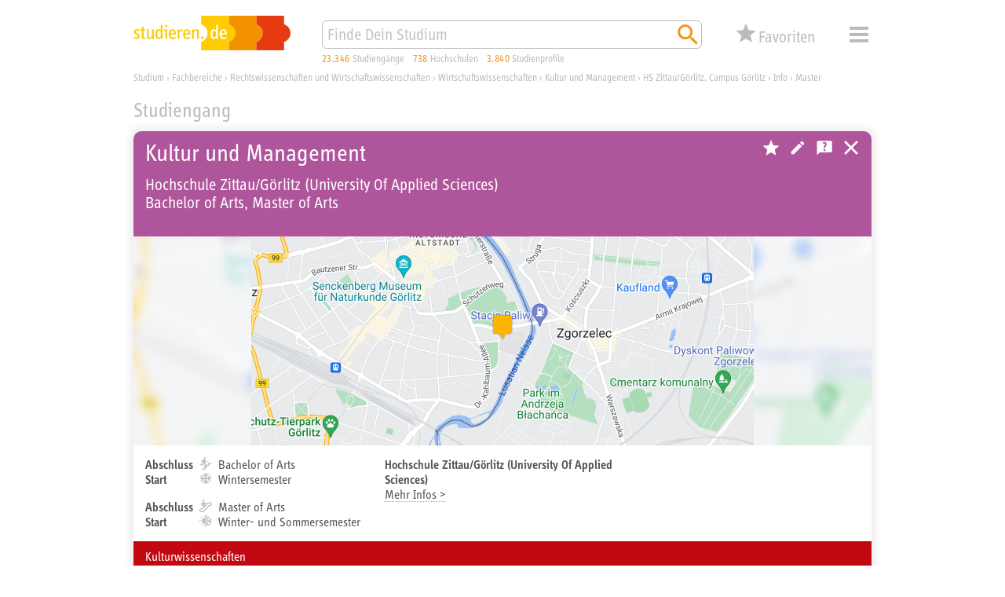

--- FILE ---
content_type: text/html; charset=utf-8
request_url: https://studieren.de/kultur-und-management-hs-zittaugoerlitz-campus-goerlitz.studiengang.t-0.a-10338.c-135.filter-8.html
body_size: 10714
content:
<!DOCTYPE html>
<html lang="de" xmlns="http://www.w3.org/1999/xhtml" xmlns:og="http://ogp.me/ns#" prefix="og: http://ogp.me/ns#">
<head>

<meta charset="utf-8">
<!-- 
	This website is powered by TYPO3 - inspiring people to share!
	TYPO3 is a free open source Content Management Framework initially created by Kasper Skaarhoj and licensed under GNU/GPL.
	TYPO3 is copyright 1998-2019 of Kasper Skaarhoj. Extensions are copyright of their respective owners.
	Information and contribution at https://typo3.org/
-->


<link rel="shortcut icon" href="https://studieren.de/favicon.ico" type="image/vnd.microsoft.icon">

<meta name="generator" content="TYPO3 CMS">
<meta name="viewport" content="width=device-width, initial-scale=1, shrink-to-fit=no">
<meta name="author" content="xStudy SE">
<meta name="copyright" content="xStudy SE">
<meta name="publisher" content="xStudy SE">
<meta name="referrer" content="no-referrer-when-downgrade">
<meta name="robots" content="index,follow">
<meta name="revisit-after" content="1 day">
<meta http-equiv="expires" content="0">
<meta http-equiv="cache-control" content="no-cache,no-store,max-age=0">
<meta http-equiv="pragma" content="no-cache">
<meta name="language" content="de">
<meta http-equiv="content-language" content="de">
<meta name="apple-mobile-web-app-capable" content="yes">
<meta name="apple-mobile-web-app-status-bar-style" content="black-translucent">


<link rel="stylesheet" type="text/css" href="https://studieren.de/typo3temp/assets/compressed/merged-3a2d9ce3a12abadae451699c54196360-5024f5705d5f422b332eb22e8fe29382.css?1758184431" media="all">



<script src="https://studieren.de/typo3conf/ext/search_core/Resources/Public/JavaScript/Libs/jquery-3.4.1.min.js?1571220088" type="text/javascript"></script>
<script src="https://studieren.de/typo3conf/ext/search_core/Resources/Public/JavaScript/Libs/jquery.bez.min.js?1524648704" type="text/javascript"></script>
<script src="https://studieren.de/typo3conf/ext/search_core/Resources/Public/JavaScript/Libs/jquery.slimscroll.min.js?1484123872" type="text/javascript"></script>
<script src="https://studieren.de/typo3conf/ext/search_core/Resources/Public/JavaScript/Libs/jquery.scrollintoview.min.js?1311814162" type="text/javascript"></script>
<script src="https://studieren.de/typo3temp/assets/compressed/slick-6b9b16eda626d99b43f75d119b7a32ca.js?1758184172" type="text/javascript"></script>
<script src="https://studieren.de/typo3temp/assets/compressed/jquery.topbar-b847b39525486e0952d85b023faf6d83.js?1758184172" type="text/javascript"></script>
<script src="https://studieren.de/typo3temp/assets/compressed/core-de08ebc7b8fe36745463d4e239678ffd.js?1758184172" type="text/javascript"></script>
<script src="https://studieren.de/typo3temp/assets/compressed/maps-7d14ec2f9cea1ae570d141fc2a9d7270.js?1758184172" type="text/javascript"></script>
<script src="https://studieren.de/typo3temp/assets/compressed/core-c6b5d9cf0ae8d9b107f1fa31435d85aa.js?1758184172" type="text/javascript"></script>
<script src="https://studieren.de/typo3temp/assets/compressed/widget-4dbbe17a8a22a6094848c68d5cbf333f.js?1758184172" type="text/javascript"></script>
<script src="https://studieren.de/typo3temp/assets/compressed/sliders-524acf162b5b2b130ead23628fb8cac2.js?1758184172" type="text/javascript"></script>
<script src="https://studieren.de/typo3temp/assets/compressed/autosuggest-b86b35f7a348226abf6c148f806c9268.js?1758184172" type="text/javascript"></script>
<script src="https://studieren.de/typo3temp/assets/compressed/widget-0782e2bcf3b7bb23962459a064630807.js?1758184172" type="text/javascript"></script>




<title>Kultur und Management an der HS Zittau/Görlitz, Campus Görlitz studieren</title><meta name="keywords" content="Bachelor, Master, Diplom, Magister, Examen, Wintersemester, Sommersemester, Fachbereich, Studienberatung"><meta name="description" content="Du interessierst Dich für das Studium Kultur und Management an der HS Zittau/Görlitz, Campus Görlitz? Hier findest Du nützliche Infos zum Studiengang."><link rel="apple-touch-icon" href="https://studieren.de/fileadmin/studieren/images/application_icon_studieren.png"/><link rel="manifest" href="https://studieren.de/manifest/manifest.json" /><link rel="canonical" href="https://studieren.de/kultur-und-management-hs-zittaugoerlitz-campus-goerlitz.studiengang.t-0.a-10338.c-135.filter-8.html"><meta property="og:type" content="website" /><meta property="og:title" content="Kultur und Management an der HS Zittau/Görlitz, Campus Görlitz studieren"><meta property="og:url" content="https://studieren.de/kultur-und-management-hs-zittaugoerlitz-campus-goerlitz.studiengang.t-0.a-10338.c-135.filter-8.html"><meta property="og:image" content="https://studieren.de/fileadmin/studieren/images/ogp/studieren_v5.jpg"><link rel="preload" as="font" href="https://studieren.de/typo3conf/ext/search_core/Resources/Public/Fonts/5560332/70509f43-bcee-44d2-b61b-f6c2a10982b7.woff2" type="font/woff2" crossorigin="anonymous">
<link rel="preload" as="font" href="https://studieren.de/typo3conf/ext/search_core/Resources/Public/Fonts/5560332/e8b8f4ed-a81a-4dfb-ad0b-e842c8b2834f.woff" type="font/woff" crossorigin="anonymous">
<link rel="preload" as="font" href="https://studieren.de/typo3conf/ext/search_core/Resources/Public/Fonts/5559111/9a9e7c17-4d4a-43f9-bf79-36404cb158f4.woff2" type="font/woff2" crossorigin="anonymous">
<link rel="preload" as="font" href="https://studieren.de/typo3conf/ext/search_core/Resources/Public/Fonts/5559111/4dbb9d29-6d18-4da9-a0fa-e92972dfdb24.woff" type="font/woff" crossorigin="anonymous">
<link rel="preload" as="font" href="https://studieren.de/typo3conf/ext/search_core/Resources/Public/Fonts/5561753/189496f8-4502-4032-8651-cc1b39a8e01d.woff2" type="font/woff2" crossorigin="anonymous">
<link rel="preload" as="font" href="https://studieren.de/typo3conf/ext/search_core/Resources/Public/Fonts/5561753/3afaf0a9-cd89-492a-a83c-82410a8e0944.woff" type="font/woff" crossorigin="anonymous"><script>(function(factory){'use strict';window.xStudy=window.xStudy||{};factory(jQuery,window.xStudy,window.xStudy);}(function($,_,__){'use strict';_.GoogleMaps.Loader.libraryUrl='https://maps.googleapis.com/maps/api/js?key=AIzaSyD1l-wFr3KXMj2d0-EcqzbiJpxAkuxvgEw';$(document).ready(function(){_.sliders=new _.Sliders('section.content-tile-box-container','div.content-tile-box-glider-container','button.content-tile-box-nav-prev-arrow','button.content-tile-box-nav-next-arrow','div.content-tile-box.with-preview-video',[{breakpoint:940,top:90},{breakpoint:620,top:90},{breakpoint:300,top:117}]);});}));</script>
<script>(function(factory){'use strict';window.xStudy=window.xStudy||{};window.xStudy.Favorites=window.xStudy.Favorites||{};factory(jQuery,window.xStudy,window.xStudy.Favorites);}(function($,_,__){'use strict';$(window).on('load',function(){_.Locale.set({"dialog.button.ok":"OK","dialog.button.cancel":"Abbrechen","dialog.button.delete":"L\u00f6schen","dialog.button.close":"Schlie\u00dfen","dialog.button.send":"E-Mail senden","dialog.notepad.save":"Favoriten speichern","dialog.type.email":"Bitte gib Deine E-Mail Adresse ein um die Favoriten zu speichern.","dialog.gdpr.acknowledgment.text":"<strong>Datenschutzrechtliche Einwilligungserkl\u00e4rung<\/strong><br\/><span>Ich willige ein, dass mich die xStudy SE per E-Mail kontaktieren darf, um mir den Zugriff auf meine Favoriten zu erm\u00f6glichen. Dar\u00fcberhinaus gebe ich der xStudy SE die Erlaubnis die Studienangebote, die ich mir gemerkt habe, zu speichern und in anonymisierter Form, zur Ermittlung von statistischer Kennwerte zu verwenden. Meine Daten werden ausschlie\u00dflich zu diesem Zweck genutzt. Eine Weitergabe von personenbezogenen Daten an Dritte erfolgt nicht. Ich kann die Einwilligung jederzeit per E-Mail an <a href=\"mailto:support@studieren.de\">support@studieren.de<\/a> oder per Brief an xStudy SE, Prannerstra\u00dfe 7, 80333 M\u00fcnchen widerrufen.<\/span>","dialog.gdpr.acknowledgment.error":"Wir ben\u00f6tigen Deine datenschutzrechtliche Einwilligung.","dialog.subscribe.newsletter":"F\u00fcr Newsletter anmelden","dialog.type.captcha.code":"Bitte gib den Code zur Best\u00e4tigung ein:","dialog.notepad.save.success":"Favoriten wurden gespeichert","dialog.notepad.save.success.info":"<p>Deine Favoriten wurde erfolgreich gespeichert und an folgende E-Mail Adresse verschickt: <strong><a href=\"mailto:{#email}\">{#email}<\/a><\/strong><\/p>\n<p>Du kannst Deine Favoriten \u00fcber den in der E-Mail angegebenen Link wieder abrufen und weiter bearbeiten.<\/p>\n<p><strong>Achtung:<\/strong> Deine E-Mail Adresse wird 3 Monate nach Deinem letzten Abruf oder Deiner letzten Bearbeitung automatisch gel\u00f6scht. Danach k\u00f6nnen Deine Favoriten nicht mehr aufgerufen werden.<\/p>","dialog.notepad.ticketExists":"Favoriten existiert bereits","dialog.notepad.ticketExists.info":"<p>F\u00fcr die angegebene E-Mail Adresse existiert bereits Favoriten. Soll Dir ein Link per E-Mail gesendet werden, um diesen zu \u00f6ffnen und weiter zu bearbeiten?<\/p>\n<p><strong>Achtung:<\/strong> Wenn Du die gespeicherten Favoriten \u00f6ffnest, geht Deine aktuelle Auswahl verloren.<\/p>","dialog.notepad.ticketExists.success":"E-Mail wurde versendet","dialog.notepad.ticketExists.success.info":"<p>Die E-Mail mit dem Link auf Deine Favoriten wurde erfolgreich versendet.<\/p>\n<p>Bitte schlie\u00dfe dieses Browserfenster und \u00f6ffne den Link aus der E-Mail um Deine Favoriten zu laden.<\/p>","dialog.notepad.save.fail":"Favoriten wurde nicht gespeichert","dialog.notepad.save.fail.info":"<p>Deine Favoriten konnte auf Grund eines Fehlers nicht gespeichert werden.<\/p>","dialog.notepad.delete.title":"Favoriten l\u00f6schen","dialog.notepad.delete.info":"<p>Sollen die Favoriten wirklich komplett gel\u00f6scht werden?<\/p>","dialog.notepad.delete.done.title":"Favoriten gel\u00f6scht","dialog.notepad.delete.done.info":"<p>Deine Favoriten wurde erfolgreich gel\u00f6scht.<\/p>","dialog.notepad.delete.fail.title":"Favoriten konnte nicht gel\u00f6scht werden","dialog.notepad.delete.fail.info":"<p>Deine Favoriten konnte aus unbekanntn Gr\u00fcnden nicht gel\u00f6scht werden.<\/p>\n<p>Bitte kontaktiere uns, damit wir Dir helfen und den Fehler beheben k\u00f6nnen.<\/p>","dialog.error.title":"Fehler","dialog.error.email.empty":"Bitte im Feld f\u00fcr die E-Mail eine korrekte Adresse angeben.","map.control.reset":"Ansicht zur\u00fccksetzen"});_.favoritesWidget=new __.Widget({profileDetails:3307,programDetails:3306,reference:3317,configuration:3291,address:227,ticket:817});_.favoritesDetails=new __.Details({display:false,listDetailsUrl:'https://studieren.de/studiengang.560.html'});});}));</script>
<script>(function(factory){'use strict';window.xStudy=window.xStudy||{};factory(jQuery,window.xStudy,window.xStudy.xStudy);}(function($,_,__){'use strict';$(document).ready(function(){$('div.page > div.page-default-header').topBar();_.widgetSearch=new _.Search.Widget($('form[name="search"]'));_.autoSuggest=new _.AutoSuggest($('#searchString'),{className:'autoSuggest fixed',minChars:2,timeout:0,delay:0,offsety:-5,positionTo:$('#searchStringContainer'),positionFixed:true,width:'match'});});}));</script>


<script type="application/ld+json">{"@context":"https://schema.org","@type":"Course","url":"https://studieren.de/kultur-und-management-hs-zittaugoerlitz-campus-goerlitz.hochschule.t-0.a-10338.c-135.html","name":"Kultur und Management B.A., M.A.","description":"Diesen interdisziplinären Studiengang kannst Du mit einem Bachelor und mit einem Master absolvieren.","offers":{"@type":"Offer","category":"Free"},"hasCourseInstance":[{"@type":"CourseInstance","name":"Bachelor of Arts","courseMode":"Onsite","location":"Hochschule Zittau/Görlitz (University Of Applied Sciences)","courseWorkload":"P4Y","startDate":"2026-09-01"},{"@type":"CourseInstance","name":"Master of Arts","courseMode":"Onsite","location":"Hochschule Zittau/Görlitz (University Of Applied Sciences)","courseWorkload":"P2Y","startDate":"2026-03-01"},{"@type":"CourseInstance","name":"Master of Arts","courseMode":"Onsite","location":"Hochschule Zittau/Görlitz (University Of Applied Sciences)","courseWorkload":"P2Y","startDate":"2026-09-01"}],"provider":{"@type":"Organization","name":"Hochschule Zittau/Görlitz (University Of Applied Sciences)","sameAs":"https://www.hszg.de/"}}</script>
</head>
<body>

<div class="page">
	
	<div class="page-default-header">
		<div class="page-default-header-inner">
			<div class="page-default-header-grid">
				<div class="page-default-header-logo"><a href="https://studieren.de/" target="_top" title="studieren.de"><img src="https://studieren.de/typo3conf/ext/search_core/Resources/Public/Images/Logos/studieren-de-studium.svg" width="300" height="66" alt="studieren.de Logo: Finde Dein Studium!" /></a></div>

				<div class="page-default-header-search">
					<form id="searchStringContainer" class="page-default-header-search-input-container" name="search" action="https://studieren.de/suche.0.html" method="get">
						<div class="page-default-header-search-fieldset">
							<input id="searchString" name="search" type="text" value="" placeholder="Finde Dein Studium" />
							<button name="search-start" type="submit" value="go" title="Suchen">
								<span class="xsi xsi-s32 xsi-orange xsi-magnifier"></span>
							</button>
						</div>
					</form>
				</div>

				<div class="page-default-header-counters page-header-counters">
					<a class="page-header-counters-entry courses" href="https://studieren.de/suche.0.html"><span class="numbers">23.346</span> <span class="label">Studiengänge</span></a>
					<a class="page-header-counters-entry universities" href="https://studieren.de/suche.0.html?lt=university"><span class="numbers">738</span> <span class="label">Hochschulen</span></a>
					<a class="page-header-counters-entry courseprofiles" href="https://studieren.de/suche.0.html?sw=studienprofile"><span class="numbers">3.840</span> <span class="label">Studienprofile</span></a>
				</div>

				<div class="page-default-header-favorites">
					<button type="button" class="favorites-button" name="favorites" type="button" value="false" title="Deine Favoriten">
	<div class="grid">
		<span class="icon">
			<span class="counter" style="display:none;"><em>0</em></span>
		</span>
		<span class="label">Favoriten</span>
	</div>
</button>

				</div>

				<div class="page-default-header-navigation">
					<button id="page-header-navigation-button" class="xsi xsi-s32 xsi-grey-light xsi-menue" type="button">Menü</button>
					
	<nav id="page-header-navigation-layer" style="display: none; visibility: hidden;">
		<div class="page-header-navigation-layer-content">
			<div class="page-header-navigation-layer-content-links">
				<div class="page-header-navigation-layer-content-link"><ul><li><a href="https://studieren.de/suche.0.html" title="Suchmaschine">Suchmaschine</a></li><li><a href="https://studieren.de/fachbereiche.0.html" title="Fachbereiche">Fachbereiche</a></li><li><a href="https://studieren.de/studiengangsliste.0.html" title="Studiengänge">Studiengänge</a></li><li><a href="https://studieren.de/hochschulliste.0.html" title="Universitäten und Hochschulen">Universitäten und Hochschulen</a></li><li><a href="https://studieren.de/thessaai.0.html" title="Interessentest">Interessentest</a></li><li><a href="https://studieren.de/studienberatung.0.html" title="Studienberatung">Studienberatung</a></li><li><a href="https://studieren.de/berufsberatung.0.html" title="Beruf und Karriere">Beruf und Karriere</a></li><li><a href="https://studieren.de/studium-veranstaltungen.0.html" title="Terminkalender">Terminkalender</a></li><li><a href="https://studieren.de/hochschule-service.0.html" title="Service für Hochschulen">Service für Hochschulen</a></li></ul></div>
			</div>
			<div id="page-header-navigation-layer-content-close" class="page-header-navigation-layer-content-close xsi xsi-grey-light xsi-close-button"></div>
		</div>
	</nav>

				</div>
			</div>
		</div>
	</div>

	<div class="page-header-clearer">&nbsp;</div>


	
	

<div class="page-path" itemscope itemtype="http://schema.org/BreadcrumbList"><span itemprop="itemListElement" itemscope itemtype="http://schema.org/ListItem"><a itemprop="item" href="https://studieren.de/" title="Studium"><span itemprop="name">Studium</span></a><meta itemprop="url" content="https://studieren.de/"/><meta itemprop="position" content="1"/></span><span> › </span><span itemprop="itemListElement" itemscope itemtype="http://schema.org/ListItem"><a itemprop="item" href="https://studieren.de/fachbereiche.0.html" title="Fachbereiche"><span itemprop="name">Fachbereiche</span></a><meta itemprop="url" content="https://studieren.de/fachbereiche.0.html"/><meta itemprop="position" content="2"/></span><span> › </span><span itemprop="itemListElement" itemscope itemtype="http://schema.org/ListItem"><a itemprop="item" href="https://studieren.de/rechtswissenschaften-und-wirtschaftswissenschaften.fachbereiche.t-0.f-6.html" title="Rechtswissenschaften und Wirtschaftswissenschaften"><span itemprop="name">Rechtswissenschaften und Wirtschaftswissenschaften</span></a><meta itemprop="url" content="https://studieren.de/rechtswissenschaften-und-wirtschaftswissenschaften.fachbereiche.t-0.f-6.html"/><meta itemprop="position" content="3"/></span><span> › </span><span itemprop="itemListElement" itemscope itemtype="http://schema.org/ListItem"><a itemprop="item" href="https://studieren.de/wirtschaftswissenschaften.fachbereiche.t-0.f-59.html" title="Wirtschaftswissenschaften"><span itemprop="name">Wirtschaftswissenschaften</span></a><meta itemprop="url" content="https://studieren.de/wirtschaftswissenschaften.fachbereiche.t-0.f-59.html"/><meta itemprop="position" content="4"/></span><span> › </span><span itemprop="itemListElement" itemscope itemtype="http://schema.org/ListItem"><a itemprop="item" href="https://studieren.de/kultur-und-management.hochschulliste.t-0.c-135.html" title="Kultur und Management"><span itemprop="name">Kultur und Management</span></a><meta itemprop="url" content="https://studieren.de/kultur-und-management.hochschulliste.t-0.c-135.html"/><meta itemprop="position" content="5"/></span><span> › </span><span itemprop="itemListElement" itemscope itemtype="http://schema.org/ListItem"><a itemprop="item" href="https://studieren.de/hs-zittaugoerlitz-campus-goerlitz.hochschule.t-0.a-10338.html" title="HS Zittau/Görlitz, Campus Görlitz"><span itemprop="name">HS Zittau/Görlitz, Campus Görlitz</span></a><meta itemprop="url" content="https://studieren.de/hs-zittaugoerlitz-campus-goerlitz.hochschule.t-0.a-10338.html"/><meta itemprop="position" content="6"/></span><span> › </span><span itemprop="itemListElement" itemscope itemtype="http://schema.org/ListItem"><a itemprop="item" href="https://studieren.de/kultur-und-management-hs-zittaugoerlitz-campus-goerlitz.studiengang.t-0.a-10338.c-135.html" title="Info"><span itemprop="name">Info</span></a><meta itemprop="url" content="https://studieren.de/kultur-und-management-hs-zittaugoerlitz-campus-goerlitz.studiengang.t-0.a-10338.c-135.html"/><meta itemprop="position" content="7"/></span><span> › </span><span itemprop="itemListElement" itemscope itemtype="http://schema.org/ListItem"><a itemprop="item" href="https://studieren.de/kultur-und-management-hs-zittaugoerlitz-campus-goerlitz.studiengang.t-0.a-10338.c-135.filter-8.html" title="Master"><span itemprop="name">Master</span></a><meta itemprop="url" content="https://studieren.de/kultur-und-management-hs-zittaugoerlitz-campus-goerlitz.studiengang.t-0.a-10338.c-135.filter-8.html"/><meta itemprop="position" content="8"/></span></div>





	<div class="page-body">
		
	
<div id="c14283" class="page-body-section">

<header><span class="slim">Studiengang</span></header><div class="page-body-section-content"><article class="page-body-section-content-details course-details xs-faculty-59"><header><div class="headlines"><!-- Studiengangstitel --><h1>Kultur und Management</h1><div class="headlines-additional-info"><!-- Name der Universität/Hochschule --><div class="headlines-additional-info-line text-switch"><span class="text-switch-long">Hochschule Zittau/Görlitz (University Of Applied Sciences)</span><span class="text-switch-spacer"> / </span><span class="text-switch-short">Hochschule Zittau/Görlitz (University Of Applied Sciences)</span></div><!-- Art des/Infos zum Abschluss --><div class="headlines-additional-info-line text-switch"><span class="text-switch-long">Bachelor of Arts, Master of Arts</span><span class="text-switch-spacer"> / </span><span class="text-switch-short">B.A., M.A.</span></div></div></div><aside class="functions"><button class="favorites-trigger white" name="favorites:action" value="false" data-favorites-values="u:10338,c:135" data-color="white" title="Diesen Studiengang zu den Favoriten hinzufügen"></button><a href="https://studieren.de/hochschule-bearbeiten.0.html?tx_assearchengine_pi4%5Bacademy%5D=10338&amp;cmd=edit%7Bon%7D" title="Infos bearbeiten" class="function frontend-editing">Hochschule bearbeiten</a><a href="https://studieren.de/studienberatung-persoenlich.0.html?tx_ascourseguidance_pi1%5Bacademy%5D=10338" title="Studienberatung" class="function course-guidance">Kostenlose Studienberatung</a><a href="https://studieren.de/hochschulliste.0.html" title="Schließen" class="function close-button">Universitäten, Hochschulen und Berufsakademien in Deutschland</a></aside></header><div id="mapUniversityLocationCanvas" class="university-static-map xs-faculty-59-brighter-bg"><a href="https://studieren.de/hs-zittaugoerlitz-campus-goerlitz.hochschule.t-0.a-10338.html"><img src="https://studieren.de/typo3temp/assets/images/csm_static-map-10338_41e63fd9c2_a3260d2e1d.png" width="940" height="266"  class="background"  alt="staticmap background" ><img class="map" alt="staticmap tile" src="https://studieren.de/profilestorage/maps/static-map-10338.png" width="1280" height="1280" /><img class="marker" alt="staticmap marker normal" src="https://studieren.de/typo3conf/ext/search_core/Resources/Public/Images/Markers/marker_normal.png" width="32" height="37" /></a></div><div class="course-details-content-course"><div class="course-details-content-course-degrees"><div class="content-table-inline"><div class="content-table-inline-row"><div class="content-table-inline-cell label">Abschluss</div><div class="content-table-inline-cell icon"><span class="xsi xsi-s16 xsi-grey-light xsi-degree-bachelor"></span></div><div class="content-table-inline-cell value">Bachelor of Arts</div></div><div class="content-table-inline-row"><div class="content-table-inline-cell label">Start</div><div class="content-table-inline-cell icon"><span class="xsi xsi-s16 xsi-grey-light xsi-start-winter"></span></div><div class="content-table-inline-cell value">Wintersemester</div></div></div><div class="content-table-inline"><div class="content-table-inline-row"><div class="content-table-inline-cell label">Abschluss</div><div class="content-table-inline-cell icon"><span class="xsi xsi-s16 xsi-grey-light xsi-degree-master"></span></div><div class="content-table-inline-cell value">Master of Arts</div></div><div class="content-table-inline-row"><div class="content-table-inline-cell label">Start</div><div class="content-table-inline-cell icon"><span class="xsi xsi-s16 xsi-grey-light xsi-start-summer-winter"></span></div><div class="content-table-inline-cell value">Winter- und Sommersemester</div></div></div></div><div class="course-details-content-course-address"><address class="university-address"><div class="course-details-content-address-title">Hochschule Zittau/Görlitz (University Of Applied Sciences)</div><div class="course-details-content-address-link"><a href="https://studieren.de/hs-zittaugoerlitz-campus-goerlitz.hochschule.t-0.a-10338.html">Mehr Infos &gt;</a></div></address></div></div><footer><div class="xs-faculty-369-bg"><a href="https://studieren.de/kulturwissenschaften.fachbereiche.t-0.f-369.html">Kulturwissenschaften</a></div><div class="xs-faculty-59-bg"><a href="https://studieren.de/wirtschaftswissenschaften.fachbereiche.t-0.f-59.html">Wirtschaftswissenschaften</a></div></footer></article></div>


</div>


<div id="c18961" class="page-body-section"></div>


<div id="c14285" class="page-body-section"><header><span>Auch interessant</span></header><div class="page-body-section-content"><section class="content-tile-box-container"><button aria-label="Vorheriger Eintrag" class="content-tile-box-nav-prev-arrow"><span class="xsi xsi-s100p xsi-grey-light xsi-navigation-left"></span></button><button aria-label="Nächster Eintrag" class="content-tile-box-nav-next-arrow"><span class="xsi xsi-s100p xsi-grey-light xsi-navigation-right"></span></button><div class="content-tile-box-glider-container"><div class="slide-item"><div class="content-tile-box poster pos-lb"><a class="item-main-link" href="https://secure.studieren.de/goto/4507/ServiceChannels/" target="_blank"><div class="picture"><img class="poster" src="https://secure.studieren.de/view/4507/ServiceChannels.gif?1769124935" alt="poster" title="Klassisches Lehramtstudium vs. duales Lehramtstudium Regelschule. LehrerIn in Thüringen"></div></a></div></div></div></section></div></div>


<div id="c14284" class="page-body-section">

<header><h2>HS Zittau/Görlitz, Campus Görlitz &rsaquo; Master &rsaquo; Studienangebot</h2></header><div class="page-course-listing-filter"><div class="page-course-listing-filter-link"><a href="https://studieren.de/kultur-und-management-hs-zittaugoerlitz-campus-goerlitz.studiengang.t-0.a-10338.c-135.filter-18.html" title="Bachelor"><span class="xsi-degree-bachelor">Bachelor</span></a></div><div class="page-course-listing-filter-link"><a class="checked" href="https://studieren.de/kultur-und-management-hs-zittaugoerlitz-campus-goerlitz.studiengang.t-0.a-10338.c-135.html" title="Master"><span class="xsi-degree-master">Master</span></a></div></div><div class="page-course-listing"><div id="Studienprofil-10338-105" class="page-course-listing-entry university-related"><a class="item-main-link" href="https://studieren.de/informatik-hs-zittaugoerlitz-campus-goerlitz.studiengang.t-0.a-10338.c-105.html"><div class="symbol xs-faculty-42-brighter-bg"><div class="symbol-header xs-faculty-42-bg"></div></div><div class="captions upper"><div class="secondary-headline"><span class="text-switch"><span class="text-switch-long">Bachelor of Science, Master of Science</span><span class="text-switch-spacer"> / </span><span class="text-switch-short">B.Sc., M.Sc.</span></span></div></div><div class="captions lower"><div class="primary-headline">Informatik</div></div><div class="icons"><span class="xsi xsi-s14 xsi-grey-light xsi-university-type-uoas" title="Fachhochschule / Hochschule"></span><span class="xsi xsi-s14 xsi-grey-light xsi-degree-bachelor" title="Bachelor"></span><span class="xsi xsi-s14 xsi-grey-light xsi-degree-master" title="Master"></span></div></a><div class="favorite-icon"><button class="favorites-trigger grey-light" name="favorites:action" value="false" data-favorites-values="u:10338,c:105" data-color="grey-light" title="Diesen Studiengang zu den Favoriten hinzufügen"></button></div></div><div id="Studienprofil-10338-1471" class="page-course-listing-entry university-related"><a class="item-main-link" href="https://studieren.de/internationales-tourismusmanagement-hs-zittaugoerlitz-campus-goerlitz.studiengang.t-0.a-10338.c-1471.html"><div class="symbol xs-faculty-59-brighter-bg"><div class="symbol-header xs-faculty-59-bg"></div></div><div class="captions upper"><div class="secondary-headline"><span class="text-switch"><span class="text-switch-long">Master of Arts</span><span class="text-switch-spacer"> / </span><span class="text-switch-short">M.A.</span></span></div></div><div class="captions lower"><div class="primary-headline">Internationales Tourismusmanagement</div></div><div class="icons"><span class="xsi xsi-s14 xsi-grey-light xsi-university-type-uoas" title="Fachhochschule / Hochschule"></span><span class="xsi xsi-s14 xsi-grey-light xsi-degree-master" title="Master"></span></div></a><div class="favorite-icon"><button class="favorites-trigger grey-light" name="favorites:action" value="false" data-favorites-values="u:10338,c:1471" data-color="grey-light" title="Diesen Studiengang zu den Favoriten hinzufügen"></button></div></div><div id="Studienprofil-10338-135" class="page-course-listing-entry university-related"><a class="item-main-link" href="https://studieren.de/kultur-und-management-hs-zittaugoerlitz-campus-goerlitz.studiengang.t-0.a-10338.c-135.html"><div class="symbol xs-faculty-59-brighter-bg"><div class="symbol-header xs-faculty-59-bg"></div></div><div class="captions upper"><div class="secondary-headline"><span class="text-switch"><span class="text-switch-long">Bachelor of Arts, Master of Arts</span><span class="text-switch-spacer"> / </span><span class="text-switch-short">B.A., M.A.</span></span></div></div><div class="captions lower"><div class="primary-headline">Kultur und Management</div></div><div class="icons"><span class="xsi xsi-s14 xsi-grey-light xsi-university-type-uoas" title="Fachhochschule / Hochschule"></span><span class="xsi xsi-s14 xsi-grey-light xsi-degree-bachelor" title="Bachelor"></span><span class="xsi xsi-s14 xsi-grey-light xsi-degree-master" title="Master"></span></div></a><div class="favorite-icon"><button class="favorites-trigger grey-light" name="favorites:action" value="false" data-favorites-values="u:10338,c:135" data-color="grey-light" title="Diesen Studiengang zu den Favoriten hinzufügen"></button></div></div><div id="Studienprofil-10338-446" class="page-course-listing-entry university-related"><a class="item-main-link" href="https://studieren.de/management-im-gesundheitswesen-hs-zittaugoerlitz-campus-goerlitz.studiengang.t-0.a-10338.c-446.html"><div class="symbol xs-faculty-373-brighter-bg"><div class="symbol-header xs-faculty-373-bg"></div></div><div class="captions upper"><div class="secondary-headline"><span class="text-switch"><span class="text-switch-long">Bachelor of Arts, Master of Arts</span><span class="text-switch-spacer"> / </span><span class="text-switch-short">B.A., M.A.</span></span></div></div><div class="captions lower"><div class="primary-headline">Management im Gesundheitswesen</div></div><div class="icons"><span class="xsi xsi-s14 xsi-grey-light xsi-university-type-uoas" title="Fachhochschule / Hochschule"></span><span class="xsi xsi-s14 xsi-grey-light xsi-degree-bachelor" title="Bachelor"></span><span class="xsi xsi-s14 xsi-grey-light xsi-degree-master" title="Master"></span></div></a><div class="favorite-icon"><button class="favorites-trigger grey-light" name="favorites:action" value="false" data-favorites-values="u:10338,c:446" data-color="grey-light" title="Diesen Studiengang zu den Favoriten hinzufügen"></button></div></div><div id="Studienprofil-10338-37106" class="page-course-listing-entry university-related"><a class="item-main-link" href="https://studieren.de/management-sozialen-wandels-hs-zittaugoerlitz-campus-goerlitz.studiengang.t-0.a-10338.c-37106.html"><div class="symbol xs-faculty-64-brighter-bg"><div class="symbol-header xs-faculty-64-bg"></div></div><div class="captions upper"><div class="secondary-headline"><span class="text-switch"><span class="text-switch-long">Master of Arts</span><span class="text-switch-spacer"> / </span><span class="text-switch-short">M.A.</span></span></div></div><div class="captions lower"><div class="primary-headline">Management Sozialen Wandels</div></div><div class="icons"><span class="xsi xsi-s14 xsi-grey-light xsi-university-type-uoas" title="Fachhochschule / Hochschule"></span><span class="xsi xsi-s14 xsi-grey-light xsi-degree-master" title="Master"></span></div></a><div class="favorite-icon"><button class="favorites-trigger grey-light" name="favorites:action" value="false" data-favorites-values="u:10338,c:37106" data-color="grey-light" title="Diesen Studiengang zu den Favoriten hinzufügen"></button></div></div><div id="Studienprofil-10338-36562" class="page-course-listing-entry university-related"><a class="item-main-link" href="https://studieren.de/soziale-gerontologie-berufsbegleitend-hs-zittaugoerlitz-campus-goerlitz.studiengang.t-0.a-10338.c-36562.html"><div class="symbol xs-faculty-63-brighter-bg"><div class="symbol-header xs-faculty-63-bg"></div></div><div class="captions upper"><div class="secondary-headline"><span class="text-switch"><span class="text-switch-long">Master of Arts</span><span class="text-switch-spacer"> / </span><span class="text-switch-short">M.A.</span></span></div></div><div class="captions lower"><div class="primary-headline">Soziale Gerontologie (berufsbegleitend)</div></div><div class="icons"><span class="xsi xsi-s14 xsi-grey-light xsi-university-type-uoas" title="Fachhochschule / Hochschule"></span><span class="xsi xsi-s14 xsi-grey-light xsi-degree-master" title="Master"></span><span class="xsi xsi-s14 xsi-grey-light xsi-course-type-extra-occupational" title="Berufsbegleitendes Studium"></span></div></a><div class="favorite-icon"><button class="favorites-trigger grey-light" name="favorites:action" value="false" data-favorites-values="u:10338,c:36562" data-color="grey-light" title="Diesen Studiengang zu den Favoriten hinzufügen"></button></div></div></div>


</div>


<div id="c18095" class="page-body-section">

<header>
	<h3><a href="https://studieren.de/terminkalender-vorschlag.0.html?tx_aseventsfeinput_pi1%5Baddress%5D=10338">Neuen Veranstaltungshinweis eintragen &gt;</a></h3>
</header>

</div>



	</div>

	<div class="page-footer">
	<div class="page-footer-lower">
		<div class="page-footer-shortcuts"><span class="page-footer-shortcuts-item"><a href="https://studieren.de/kurzportraet.0.html">Unternehmen</a></span><span class="page-footer-shortcuts-item"><a href="https://studieren.de/hochschule-service.0.html">Mediadaten</a></span><span class="page-footer-shortcuts-item"><a href="https://studieren.de/xstudy-de.0.html">Impressum</a></span><span class="page-footer-shortcuts-item"><a href="https://studieren.de/datenschutzerklaerung.0.html">Datenschutz</a></span></div><div class="page-footer-darkmode"><span class="xsi-inline xsi-s16 xsi-grey-light xsi-dark-mode"><a href="https://studieren.de/kultur-und-management-hs-zittaugoerlitz-campus-goerlitz.studiengang.t-0.a-10338.c-135.filter-8.html?darkmode=on">&nbsp;Dark Mode</a></span></div><div class="page-footer-copyright"><span class="page-footer-copyright-date">
					1997-2026
				</span><span class="page-footer-copyright-name">
					studieren.de © xStudy SE
				</span></div>
	</div>
</div>


	<section class="favorites-details-box" id="favoritesDetailsBox" style="display:none;">
	<div class="loading" id="favoritesDetailsLoading" style="display:none;"></div>

	<div class="content">
		<article>
			<header class="xs-faculty-0-bg display-button-save">
				<div class="caption">Deine Favoriten</div>
				<div class="button-save"><button class="button-save" name="favorites:box:action" type="button" value="favorites:save" title="Favoriten speichern">Favoriten speichern</button></div>
				<div class="button-close"><button class="button-close" name="favorites:box:action" type="button" value="favorites:close" title="Schließen">Schließen</button></div>
			</header>

			<div class="map-canvas" id="favoritesMapCanvas"></div>
		</article>

		<div class="selector-buttons" id="favoritesDetailsSelector">
			<button type="button" class="selector active" name="favorites:box:action" value="tab:course">
				<span class="numbers">0</span>
				<span class="label">Favoriten</span>
			</button>
			<button type="button" class="selector" name="favorites:box:action" value="tab:university">
				<span class="numbers">0</span>
				<span class="label">Studienorte</span>
			</button>
			<button type="button" class="selector favourDisplay" name="favorites:box:action" value="tab:favorite">
				<span class="numbers">0</span>
				<span class="label">Prioritäten</span>
				<div id="favoritesDetailsBoxFavoriteFavourDisplay" class="favourDisplay v0">
					<span class="stars"></span>
				</div>
			</button>
		</div>

		<div class="courses" id="favoritesRecordListing">
		</div>
	
		<div class="welcome-message" id="favoritesWelcomeMessage">
			
			<h1>Speichere Deine Lieblingsstudiengänge in der Favoritenliste</h1>
<p>Bei über 650 Hochschulstandorten und mehr als 20.000 Studienangeboten allein in Deutschland verliert man leicht den Überblick. Mit den studieren.de-Favoriten ist es vorbei mit dem Notizenchaos. Du kannst Deine Studienwahl bequem organisieren und behältst genau die Studienangebote und Hochschulen im Blick, die Dich interessieren.</p>
<h2>Und so geht’s:</h2>
<p>Sammle einfach Deine Favoriten, indem Du das Stern-Symbol (<img src="https://studieren.de/typo3conf/ext/search_core/Resources/Public/Icons/Pages/orange/xs_web_icon_star_01.svg" style="width:18px;height:18px;vertical-align:text-bottom;" alt="" />) anklickst; Du findest es bei jedem Studiengang. Deine Auswahl siehst Du, wenn Du am oberen Seitenrand auf „Favoriten“ klickst.</p>
<p>Sichere Deine Auswahl ab, indem Du in der Übersicht Deiner gemerkten Studiengänge auf das Download-Symbol (<img src="https://studieren.de/typo3conf/ext/search_core/Resources/Public/Icons/Pages/orange/xs_web_icon_file-download_01.svg" style="width:18px;height:18px;vertical-align:text-bottom;" alt="" />) klickst. Dann bekommst Du per Mail einen Link, über den Du Deine Favoriten wieder abrufen und weiter bearbeiten kannst. Sobald Du Deine Favoriten einmal gespeichert hast, werden alle Änderungen, die Du vornimmst, automatisch übernommen. Deine Favoriten bleiben weiterhin über den Link in der Mail abrufbar.</p>
<p><strong>Wichtig:</strong> Deine Favoriten werden 3 Monate nach Deinem letzten Abruf oder Deiner letzten Bearbeitung automatisch gelöscht.</p>
			
		</div>

		<footer class="">
			<div class="email-address" id="favoritesEmailAddress"></div>
			<div class="button-clear"><button class="button-clear" name="favorites:box:action" type="button" value="favorites:clear">Favoriten und E-Mail Adresse löschen</button></div>
		</footer>
	</div>
</section>


</div>





</body>
</html>

--- FILE ---
content_type: image/svg+xml
request_url: https://studieren.de/typo3conf/ext/search_core/Resources/Public/Icons/Pages/grey_light/xs_web_icon_start-summer-winter_01.svg
body_size: 790
content:
<svg xmlns="http://www.w3.org/2000/svg" viewBox="0 0 340.16 340.16">
	<path fill="#bbbbbb" d="M153.14,86.55c-46.09,0-83.54,37.45-83.54,83.54c0,46.09,37.45,83.54,83.54,83.54 c4.76,0,9.38-0.49,13.92-1.26V87.8C162.53,87.03,157.9,86.55,153.14,86.55"/>
	<rect fill="#bbbbbb" x="139.23" y="281.46" width="27.85" height="41.07"/>
	<polygon fill="#bbbbbb" points="80.19,77.36 55.13,52.43 35.51,72.07 60.42,96.98"/>
	<rect fill="#bbbbbb" x="139.23" y="17.63" width="27.85" height="41.07"/>
	<polygon fill="#bbbbbb" points="35.51,268.09 55.13,287.72 80.06,262.66 60.42,243.03"/>
	<rect fill="#bbbbbb" y="156.15" width="41.76" height="27.85"/>
	<polygon fill="#bbbbbb" points="187.4,17.63 187.4,322.53 214.86,322.53 214.86,259.69 259.96,304.8 279.74,285.16 214.86,220.29 214.86,192.44 242.7,192.44 307.58,257.32 327.21,237.55 282.1,192.44 340.16,192.44 340.16,164.6 282.1,164.6 327.21,119.49 307.58,99.72 242.7,164.6 214.86,164.6 214.86,136.75 279.74,71.88 259.96,52.25 214.86,97.36 214.86,17.63 		"/>
</svg>

--- FILE ---
content_type: image/svg+xml
request_url: https://studieren.de/typo3conf/ext/search_core/Resources/Public/Icons/Pages/grey_light/xs_web_icon_course-type-extra-occupational_01.svg
body_size: 415
content:
<svg xmlns="http://www.w3.org/2000/svg" viewBox="0 0 340.16 340.16">
	<path fill="#bbbbbb" d="M162.35,175.19h-54.12v-27.06h54.12V175.19z M243.52,175.19h-54.12v-27.06c0-15.02-12.04-27.06-27.06-27.06h-54.12c-15.02,0-27.06,12.04-27.06,27.06v27.06H27.06c-15.02,0-26.92,12.04-26.92,27.06L0,313.1c0,15.02,12.04,27.06,27.06,27.06h216.46c15.02,0,27.06-12.04,27.06-27.06V202.25C270.58,187.24,258.54,175.19,243.52,175.19"/>
	<polygon fill="#bbbbbb" points="246.99,0 246.99,62.3 184.25,62.3 184.25,93.16 246.99,93.16 246.99,155.91 277.42,155.91 277.42,93.16 340.16,93.16 340.16,62.3 277.42,62.3 277.42,0 "/>
</svg>

--- FILE ---
content_type: image/svg+xml
request_url: https://studieren.de/typo3conf/ext/search_core/Resources/Public/Icons/Pages/grey_light/xs_web_icon_start-winter_01.svg
body_size: 477
content:
<svg xmlns="http://www.w3.org/2000/svg" viewBox="0 0 340.16 340.16">
	<polygon fill="#bbbbbb" points="323.15,155.39 259.32,155.39 308.91,105.8 287.32,84.07 215.99,155.4 185.38,155.4 185.38,124.79 256.71,53.46 234.98,31.87 185.39,81.46 185.39,17.63 154.77,17.63 154.77,81.46 105.18,31.87 83.44,53.45 154.77,124.78 154.77,155.39 124.16,155.39 52.82,84.06 31.24,105.79 80.83,155.38 17.01,155.38 17.01,186 80.84,186 31.25,235.6 52.83,257.34 124.17,186 154.78,186 154.78,216.62 83.45,287.95 105.18,309.54 154.77,259.95 154.77,323.77 185.39,323.77 185.39,259.95 234.98,309.54 256.71,287.95 185.38,216.62 185.38,186 215.99,186 287.32,257.34 308.91,235.6 259.32,186.01 323.15,186.01"/>
</svg>